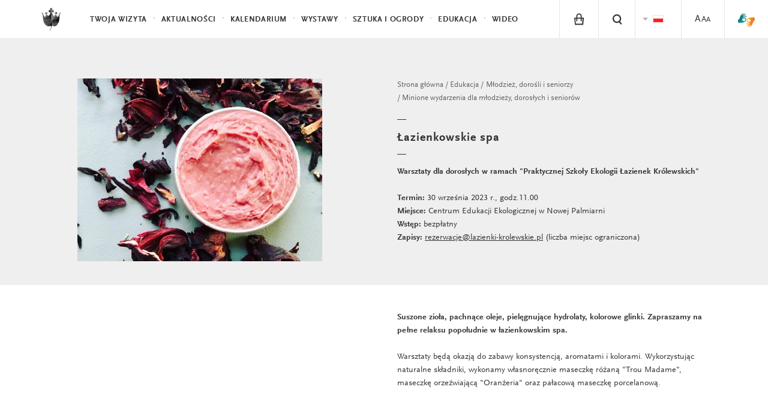

--- FILE ---
content_type: text/html; charset=UTF-8
request_url: https://lazienki-krolewskie.pl/pl/edukacja/dorosli-i-seniorzy/warsztaty/warsztaty-wyklady-lazienkowskie-spa
body_size: 8125
content:
<!-- MMM program_single --><!-- MMM gallery_grid_white --><!-- MMM form --><!-- MMM elements_category -->
<!DOCTYPE html>
<html lang="pl">
<head>
  <meta charset="utf-8">
  <!--[if IE]><meta http-equiv='X-UA-Compatible' content='IE=edge,chrome=1'><![endif]-->
  <title>Praktyczna Szkoła Ekologii Łazienek Królewskich | Łazienki Królewskie - Edukacja</title>
  <meta name="description" content="Łazienki Królewskie, Letnia Rezydencja Króla Stanisława Augusta to magiczne i niezwykłe ogrody, które koniecznie musisz odwiedzić.">
  <meta http-equiv="content-language" content="pl">
  <link rel="stylesheet" href="/public/themes/lazienki/css/style.css?v=1.0.32">
  <script src="/public/themes/lazienki/js/head.js"></script>

  <!--[if lte IE 8]>
  <script>
    if(window.location.href.indexOf("outdated-browser") < 0) window.location.replace("/pl/outdated-browser");
  </script>
  <![endif]-->

  <meta name="viewport" content="width=device-width, minimum-scale=1, maximum-scale=1, minimal-ui">
  <meta property="og:description" content="Łazienki Królewskie, Letnia Rezydencja Króla Stanisława Augusta to magiczne i niezwykłe ogrody, które koniecznie musisz odwiedzić.">
  <meta property="og:title" content="Praktyczna Szkoła Ekologii Łazienek Królewskich | Łazienki Królewskie - Edukacja">
  <meta property="og:image" content="http://lazienki-krolewskie.pl/public/upload/pages/thumb/545b63bf8a50d.jpg">
      <meta property="og:url" content="https://lazienki-krolewskie.pl/pl/edukacja/dorosli-i-seniorzy/warsztaty/warsztaty-wyklady-lazienkowskie-spa">
  <meta property="og:type" content="website">
  <meta property="fb:app_id" content="1550461701854532" />
  <link rel="canonical" href="https://lazienki-krolewskie.pl/pl/edukacja/dorosli-i-seniorzy/warsztaty/warsztaty-wyklady-lazienkowskie-spa">
  <link rel="icon" href="/favicon.png">
    <link rel="alternate" hreflang="pl" href="https://lazienki-krolewskie.pl/pl/edukacja/dorosli-i-seniorzy/warsztaty/warsztaty-wyklady-lazienkowskie-spa" />
  
<!-- Google Tag Manager -->
<script>(function(w,d,s,l,i){w[l]=w[l]||[];w[l].push({'gtm.start':
new Date().getTime(),event:'gtm.js'});var f=d.getElementsByTagName(s)[0],
j=d.createElement(s),dl=l!='dataLayer'?'&l='+l:'';j.async=true;j.src=
'https://www.googletagmanager.com/gtm.js?id='+i+dl;f.parentNode.insertBefore(j,f);
})(window,document,'script','dataLayer','GTM-P8W3MB3');</script>
<!-- End Google Tag Manager -->

<!-- Facebook Pixel Code -->
<script>
  !function(f,b,e,v,n,t,s)
  {if(f.fbq)return;n=f.fbq=function(){n.callMethod?
  n.callMethod.apply(n,arguments):n.queue.push(arguments)};
  if(!f._fbq)f._fbq=n;n.push=n;n.loaded=!0;n.version='2.0';
  n.queue=[];t=b.createElement(e);t.async=!0;
  t.src=v;s=b.getElementsByTagName(e)[0];
  s.parentNode.insertBefore(t,s)}(window, document,'script',
  'https://connect.facebook.net/en_US/fbevents.js');
  fbq('init', '424022489002238');
  fbq('track', 'PageView');
  </script>
  <noscript><img height="1" width="1" style="display:none"
  src="https://www.facebook.com/tr?id=424022489002238&ev=PageView&noscript=1"
  /></noscript>

</head>

  <body class="is-top " data-api-url="https://api.lazienki-krolewskie.pl/">
  <!--[if lt IE 9]>
    <p class="browsehappy">You are using an <strong>outdated</strong> browser. Please <a href="http://browsehappy.com/">upgrade your browser</a> to improve your experience.</p>
  <![endif]-->
<div id="fb-root"></div>

<!-- Google Tag Manager (noscript) -->
<noscript><iframe src="https://www.googletagmanager.com/ns.html?id=GTM-P8W3MB3"
height="0" width="0" style="display:none;visibility:hidden"></iframe></noscript>
<!-- End Google Tag Manager (noscript) -->

<!-- FB LOKE -->
<script>
  window.fbAsyncInit = function() {
    FB.init({
      appId      : '1550461701854532',
      xfbml      : true,
      version    : 'v2.2'
    });
  };

  (function(d, s, id){
     var js, fjs = d.getElementsByTagName(s)[0];
     if (d.getElementById(id)) {return;}
     js = d.createElement(s); js.id = id;
     js.src = "//connect.facebook.net/pl_PL/sdk.js";
     fjs.parentNode.insertBefore(js, fjs);
   }(document, 'script', 'facebook-jssdk'));
  </script>


<header class="header" id="header">

  <div class="header-bar">

    <a class="skip-button visually-hidden" href="#content">Przejdź do treści</a>
    <a class="skip-button visually-hidden" href="#bottom-nav">Przejdź do nawigacji</a>

    <a class="logo" href="/pl">
      <!--<img src="/public/themes/lazienki/images/lazienki-logo-edu.png" alt="Łazienki Królewskie" width="101" height="44">-->
      <!-- <img src="/public/themes/lazienki/images/lazienki-logo.svg" alt="Łazienki Królewskie" width="101" height="44" class="logo-alt">-->
      <!--<img src="/public/themes/lazienki/images/lazienki-logo-mlk.svg" alt="Łazienki Królewskie" width="101" height="44" class="logo-alt">
      <img src="/public/themes/lazienki/images/lazienki-logo-mlk.svg" alt="Łazienki Królewskie" width="101" height="44" class="logo-mlk">-->
      <img src="/public/upload/logotype/5506ddec9694f.png" alt="Łazienki Królewskie" width="101" height="44" class="logo-alt">
      <img src="/public/upload/logotype/5506ddec9694f.png" alt="Łazienki Królewskie" width="101" height="44" class="logo-mlk">

    </a>

    <a class="mobile-trigger" id="mobile-trigger" href="#">Menu</a>

    <nav class="header-nav" data-state-label="Menu">

      <form action="/pl/szukaj" class="visually-hidden" method="GET">
        <label for="search_disabled">Wpisz tekst do wyszukiwania</label>
        <input type="text" name="q" id="search_disabled">
        <input type="submit" value="Naciśnij przycisk aby rozpocząć wyszukiwanie">
      </form>
      
      

      <ul class="menu-main" role="menubar" id="main-menu">
      <!-- main menu -->
              <!-- main menu with submenu new style -->
                <li>
          <a href="#" data-history="false" class="menu-item" data-state-haspopup="true" data-state-expanded="false">Twoja wizyta</a>
           <div class="menu-children js-submenu" role="menu" data-state-hidden="true">
            <div class="menu-children-inner js-submenu-inner">
              
                                                    <div class="menu-children-col">
                                      <span class="menu-title">Muzeum Łazienki Królewskie</span>
                  <span class="menu-subtitle"></span>
                    <ul class="menu-children-submenu-alt">
                                                                              <li><a href="/pl/poznaj-lazienki">Poznaj Łazienki</a></li>
                                                                              <li><a href="/pl/muzeum-dostepne">Muzeum Dostępne</a></li>
                                                                              <li><a href="/pl/zwiedzanie/godziny-otwarcia">Godziny otwarcia</a></li>
                                                                              <li><a href="/pl/zwiedzanie/cennik">Bilety</a></li>
                                                                              <li><a href="/pl/zwiedzanie/dojazd">Dojazd</a></li>
                                                                              <li><a href="/pl/mapa">Mapa</a></li>
                                                                              <li><a href="https://www.lazienki-krolewskie.pl/public/upload/download/mapa%20stref%20odpoczynku%202025(4).pdf">Mapa stref odpoczynku na trawie</a></li>
                                                                              <li><a href="/pl/kontakt">Kontakt</a></li>
                                                                              <li><a href="/pl/regulamin-ogrodow">Regulamin Ogrodów</a></li>
                                                                              <li><a href="/pl/regulamin-zwiedzania">Regulamin zwiedzania</a></li>
                                                                              <li><a href="/pl/regulamin-fotografowania-i-filmowania">Regulamin fotografowania i filmowania</a></li>
                                                                              <li><a href="/pl/strategia-muzeum">Strategia Muzeum</a></li>
                                                                              <li><a href="/pl/udostepnianie-przestrzeni">Udostępnianie przestrzeni</a></li>
                                                          </ul>
                  </div>
                                    <div class="menu-children-col">
                                      <span class="menu-title">Muzeum Łowiectwa i Jeździectwa</span>
                  <span class="menu-subtitle">Oddział Muzeum Łazienki Królewskie</span>
                    <ul class="menu-children-submenu-alt">
                                                                              <li><a href="/pl/muzeum-lowiectwa-i-jezdziectwa">Poznaj Muzeum</a></li>
                                                                              <li><a href="/pl/muzeum-lowiectwa-i-jezdziectwa-wirtualne-zwiedzanie">Wirtualne zwiedzanie</a></li>
                                                                              <li><a href="/pl/muzeum-lowiectwa-i-jezdziectwa/godziny-otwarcia">Godziny otwarcia</a></li>
                                                                              <li><a href="/pl/muzeum-lowiectwa-i-jezdziectwa/bilety">Bilety</a></li>
                                                                              <li><a href="/pl/muzeum-lowiectwa-i-jezdziectwa/dojazd">Dojazd</a></li>
                                                                              <li><a href="/pl/muzeum-lowiectwa-i-jezdziectwa-kontakt">Kontakt</a></li>
                                                                              <li><a href="/pl/muzeum-lowiectwa-i-jezdziectwa-wystawy-stale">Wystawy stałe</a></li>
                                                                              <li><a href="/pl/muzeum-lowiectwa-i-jezdziectwa-edukacja">Edukacja</a></li>
                                                                              <li><a href="/pl/muzeum-lowiectwa-i-jezdziectwa-dzial-zbiorow-bibliotecznych">Biblioteka</a></li>
                                                          </ul>
                  </div>
                                  
            
        </div>
        </div>
        </li>
                      <!-- main menu with submenu new style -->
                <li role="presentation">
          <a href="/pl/aktualnosci" class="menu-item" role="menuitem">Aktualności</a>
        </li>
                      <!-- main menu with submenu new style -->
                <li role="presentation">
          <a href="/pl/wydarzenia" class="menu-item" role="menuitem">Kalendarium</a>
        </li>
                      <!-- main menu with submenu new style -->
                <li>
          <a href="#" data-history="false" class="menu-item" data-state-haspopup="true" data-state-expanded="false">Wystawy</a>
           <div class="menu-children js-submenu" role="menu" data-state-hidden="true">
            <div class="menu-children-inner js-submenu-inner">
              
                                <div class="menu-children-col">
                <ul class="menu-children-submenu">

                                                                        <li style="padding:0 0 4px 0">
                      <a style="font-size:0.87em"  href="/pl/wystawy-stale" role="menuitem">Wystawy stałe</a>
                    </li>
                                                                          <li style="padding:0 0 4px 0">
                      <a style="font-size:0.87em"  href="/pl/wystawy-czasowe" role="menuitem">Wystawy czasowe</a>
                    </li>
                                                                          <li style="padding:0 0 4px 0">
                      <a style="font-size:0.87em"  href="/pl/wystawy-plenerowe" role="menuitem">Wystawy plenerowe</a>
                    </li>
                                                                          <li style="padding:0 0 4px 0">
                      <a style="font-size:0.87em"  target="_blank" href="https://wystawy.lazienki-krolewskie.pl/" role="menuitem">Wystawy online</a>
                    </li>
                                                                  </ul>
              </div>
              
            
        </div>
        </div>
        </li>
                      <!-- main menu with submenu new style -->
                <li>
          <a href="#" data-history="false" class="menu-item" data-state-haspopup="true" data-state-expanded="false">Sztuka i Ogrody </a>
           <div class="menu-children js-submenu" role="menu" data-state-hidden="true">
            <div class="menu-children-inner js-submenu-inner">
              
                                <div class="menu-children-col">
                <ul class="menu-children-submenu">

                                                                        <li style="padding:0 0 4px 0">
                      <a style="font-size:0.87em"  href="/pl/katalog" role="menuitem">Kolekcje</a>
                    </li>
                                                                          <li style="padding:0 0 4px 0">
                      <a style="font-size:0.87em"  href="/pl/architektura" role="menuitem">Architektura</a>
                    </li>
                                                                          <li style="padding:0 0 4px 0">
                      <a style="font-size:0.87em"  href="/pl/Ogrody" role="menuitem">Ogrody </a>
                    </li>
                                                                          <li style="padding:0 0 4px 0">
                      <a style="font-size:0.87em"  href="/pl/historia" role="menuitem">Historia</a>
                    </li>
                                                                          <li style="padding:0 0 4px 0">
                      <a style="font-size:0.87em"  href="/pl/nasze-projekty" role="menuitem">Nasze projekty</a>
                    </li>
                                                                          <li style="padding:0 0 4px 0">
                      <a style="font-size:0.87em"  href="/pl/wydawnictwo" role="menuitem">Wydawnictwo</a>
                    </li>
                                                                  </ul>
              </div>
              
            
        </div>
        </div>
        </li>
                      <!-- main menu with submenu new style -->
                <li>
          <a href="#" data-history="false" class="menu-item" data-state-haspopup="true" data-state-expanded="false">Edukacja </a>
           <div class="menu-children js-submenu" role="menu" data-state-hidden="true">
            <div class="menu-children-inner js-submenu-inner">
              
                                <div class="menu-children-col">
                <ul class="menu-children-submenu">

                                                                        <li style="padding:0 0 4px 0">
                      <a style="font-size:0.87em"  href="/pl/edukacja" role="menuitem">Muzeum Łazienki Królewskie</a>
                    </li>
                                                                          <li style="padding:0 0 4px 0">
                      <a style="font-size:0.87em"  href="/pl/muzeum-lowiectwa-i-jezdziectwa-edukacja" role="menuitem">Muzeum Łowiectwa i Jeździectwa</a>
                    </li>
                                                                          <li style="padding:0 0 4px 0">
                      <a style="font-size:0.87em"  href="/pl/edukacja/baza-wiedzy" role="menuitem">Baza wiedzy</a>
                    </li>
                                                                          <li style="padding:0 0 4px 0">
                      <a style="font-size:0.87em"  target="_blank" href="https://bibliotekacyfrowa.lazienki-krolewskie.pl/" role="menuitem">Biblioteka Cyfrowa</a>
                    </li>
                                                                          <li style="padding:0 0 4px 0">
                      <a style="font-size:0.87em"  href="/pl/ogrody/poradnik-ekointerwencyjny" role="menuitem">Poradnik ekointerwencyjny</a>
                    </li>
                                                                  </ul>
              </div>
              
            
        </div>
        </div>
        </li>
                      <!-- main menu with submenu new style -->
                <li role="presentation">
          <a href="/pl/wideo" class="menu-item" role="menuitem">Wideo</a>
        </li>
                    </ul>

      <ul class="menu-tools" id="menu-tools"><li class="menu-item-basket is-hidden"><a href="/pl/e-sklep/koszyk" class="menu-tool-basket menu-tool-link"><i class="icon-basket"><span class="basket-count">0</span></i></a></li><li class="menu-item-shop"><a href="/pl/e-sklep" class="menu-tool-shop menu-tool-link"><i class="icon-shop"></i></a><span class="menu-item-hint">e-sklep</span></li><!-- RIGHT STANDARD --><li class="menu-item-search"><a href="#" class="menu-tool-search menu-tool-link" data-state-controls="search"><i class="icon-search"><span>Szukaj</span></i></a></li><li><ul class="menu-tool-language"><span class="visually-hidden">Zmien jezyk strony</span><li><span class="menu-tool-langauge-item"><i class="icon-flag-pl"><span>Polski</span></i></span></li><li><a href="/en" class="menu-tool-langauge-item" data-history="false"><i class="icon-flag-en"><span>English</span></i></a></li></ul><!-- <a href="#language" class="menu-tool-language"><i class="icon-flag-pl"><span>Change language from Polish</span></i> --></li><!-- RIGHT WITH SUBMENU --><li><a href="/pl/dostepnosc" class="menu-tool-link"><span class="a1">A</span><span class="a2">A</span><span class="a3">A</span></a></li><li class="menu-item-sign menu-item-sign--mobile"><a href="https://tlumacz.migam.org/lazienki_krolewskie" target="_blank" class="menu-tool-shop menu-tool-link"><img src="/public/themes/lazienki/images/sign-symbol.png" alt="sign symbol" class="icon-sign is-loading"><span class="icon-sign__caption">tłumacz migam</span></a></li></ul>

    </nav>
  </div>
  <nav class="search" data-state-hidden="true" id="search">
    <div class="tab">
      <div class="tab-cell">
        <form class="search-form" role="search" action="/pl/szukaj">
          <div class="visually-hidden">
              <label for="search-input">Szukaj</label>
          </div>
          <div class="search-field">
              <input id="search-input" name="q" type="text" class="search-input text" autocomplete="off" placeholder="Szukaj"><button class="search-button" type="submit">Szukaj</button>
          </div>
          <ul class="search-results" id="search-results">
          </ul>
        </form>
      </div>
    </div>
    <button class="search-close" data-state-controls="search"><i class="icon-close"></i><span class="visually-hidden">Zamknij wyszukiwanie</span></button>
  </nav>
  </header>

<div class="wrapper">
  <div class="wrapper-inner">
  <main id="content" class="content" data-title="Praktyczna Szkoła Ekologii Łazienek Królewskich | Łazienki Królewskie - Edukacja">
               <div class="js-article" data-script="Article">

    <div class="article-text-top module">
        <div class="grid">
            
            <div class="grid-28 article-img">
                <figure>
                    <img src="/public/upload/programs/big/64f729760338e.jpg" alt="Miska z różową pastą. Wokół miski rozsypane są płatki suszonych bordowych płatków kwiatów. " class="is-loading">
                    <figcaption></figcaption>                </figure>
            </div><div class="grid-24 is-w-r-margin-2">
                    <nav itemscope itemtype="http://schema.org/BreadcrumbList">
            <ol class="breadcrumbs" data-state-label="Jesteś tutaj">
                                            <li itemprop="itemListElement" itemscope itemtype="http://schema.org/ListItem"><a itemprop="item" href="/pl"><span itemprop="position" class="visually-hidden">1</span><span itemprop="name">Strona główna</span></a></li>
                                                          <li itemprop="itemListElement" itemscope itemtype="http://schema.org/ListItem"><a itemprop="item" href="/pl/edukacja"><span itemprop="position" class="visually-hidden">2</span><span itemprop="name">Edukacja</span></a></li>
                                                          <li itemprop="itemListElement" itemscope itemtype="http://schema.org/ListItem"><a itemprop="item" href="/pl/edukacja/dorosli-i-seniorzy"><span itemprop="position" class="visually-hidden">3</span><span itemprop="name">Młodzież, dorośli i seniorzy</span></a></li>
                                                          <li itemprop="itemListElement" itemscope itemtype="http://schema.org/ListItem"><a itemprop="item" href="/pl/edukacja/dorosli-i-seniorzy/minione-wydarzenia-dla-mlodziezy-doroslych-i-seniorow"><span itemprop="position" class="visually-hidden">4</span><span itemprop="name">Minione wydarzenia dla młodzieży, dorosłych i seniorów</span></a></li>
                                        </ol>
</nav>
                    <hr class="article-line" role="presentation">
                    <h1 class="article-title"><strong>Łazienkowskie spa</strong></h1>
                    <hr class="article-line" role="presentation">              
                                                            <div class="module-text">
                    <p><strong>Warsztaty dla dorosłych w&nbsp;ramach &quot;Praktycznej Szkoły Ekologii Łazienek Kr&oacute;lewskich&quot;</strong></p>

<p style="margin-left:0cm; margin-right:0cm"><strong>Termin: </strong>30 września 2023 r., godz.11.00<br />
<strong>Miejsce:</strong> Centrum Edukacji Ekologicznej w&nbsp;Nowej Palmiarni<br />
<strong>Wstęp:</strong> bezpłatny<br />
<strong>Zapisy: </strong><a href="mailto:rezerwacje@lazienki-krolewskie.pl">rezerwacje@lazienki-krolewskie.pl</a> (liczba miejsc ograniczona)</p>
                    </div>
            </div>
        </div>
    </div>

    <div class="article-text module">
        <div class="grid">

            <div class="grid-24 is-w-r-margin-2">

                  <div class="module-text"><p style="margin-left:0cm; margin-right:0cm"><strong>Suszone zioła, pachnące oleje, pielęgnujące hydrolaty, kolorowe glinki. Zapraszamy na pełne relaksu popołudnie w&nbsp;łazienkowskim spa. </strong></p>

<p style="margin-left:0cm; margin-right:0cm">Warsztaty będą<strong> </strong>okazją do zabawy konsystencją, aromatami i&nbsp;kolorami. Wykorzystując naturalne składniki, wykonamy własnoręcznie maseczkę r&oacute;żaną &quot;Trou Madame&quot;, maseczkę orzeźwiającą &quot;Oranżeria&quot; oraz pałacową maseczkę porcelanową.</p></div>
           
        
            </div>
        
        </div>

    </div>

    

</div>       
  </main>
  </div>
</div>
<footer class="footer" id="footer">
  <div class="footer-inner">

  <div class="grid footer-top">

    <div class="grid-75" data-scroll-end="1">
                <form action="/" method="post" class="js-form-newsletter">
                    <div class="newsletter">
                        <label for="n-email" class="newsletter-name">Newsletter</label>
                        <div class="newsletter-messages"></div>
                        <input type="email" id="n-email" name="email" placeholder="Twój e-mail" required data-parsley-error-message="Proszę podać adres e-mail.">
                        <div class="newsletter-cbox cbox">
                            <input type="checkbox" name="agree" id="n-agree" required data-parsley-error-message="Akcpetacja jest wymagana.">
                            <label for="n-agree" class="newsletter-cbox-box cbox-box"><i class="icon-checked"></i></label>
                        </div>
                        <label for="n-agree">Administrator: Muzeum Łazienki Królewskie. Przetwarzamy Twoje dane osobowe w celu wysyłki newslettera. Więcej o przetwarzaniu i swoich prawach przeczytasz w  <a href="/pl/ochrona-prywatnosci">Polityce prywatności </a>
                            <span class="more">Wyrażam zgodę na przetwarzanie moich danych osobowych przez administratora: Muzeum Łazienki Królewskie z siedzibą w Warszawie, ul. Agrykoli&nbsp;1 dla celów marketingowych i&nbsp;statystycznych, w&nbsp;trakcie a&nbsp;także po wygaśnięciu usług realizowanych przez Serwis.<br/>Dane nie będą udostępniane innym podmiotom.<br/>Zgodnie z&nbsp;ustawą z&nbsp;dnia 29 sierpnia 1997&nbsp;r. o&nbsp;ochronie danych osobowych (t.j. Dz.U.2014.1182) dane zamieszczam dobrowolnie, mam prawo dostępu do treści swoich danych, ich poprawiania i&nbsp;żądania zaprzestania przetwarzania moich danych osobowych. Zgoda może zostać w&nbsp;każdym czasie odwołana. Zgadzam się na otrzymywanie informacji handlowych wysyłanych przez Muzeum Łazienki Królewskie z&nbsp;siedzibą w&nbsp;Warszawie, ul. Agrykoli&nbsp;1 na wyżej podany adres elektroniczny (e-mail) zgodnie z&nbsp;ustawą z&nbsp;dnia 18 lipca 2002&nbsp;r. o&nbsp;świadczeniu usług drogą elektroniczną (t.j. DZ.U. 2013.1422).</span>
                        </label>
                        <button type="submit">Wyślij</button>
                    </div>
                </form>
    </div>
    <div class="grid-25">
            <span class="polub-nas">Odwiedź nas</span>
                <div class="fb-like" data-href="https://www.facebook.com/Muzeum.Lazienki.Krolewskie" xdata-width="110" data-layout="button_count" data-action="like" data-show-faces="false" data-share="false"></div>
    </div>



  </div>
    <hr>
    <div class="grid footer-middle">
      <div class="grid-34">
        <ul class="footer-bar" role="menu">          
                                        <li>
            <a href="/pl/bip">
              <img style="float:left;margin:0 0 0 0;max-height:20px" src="/workspace/images/bip.png" alt="BIP">&nbsp;&nbsp;&nbsp;BIP</a>
          </li>
                                                  <li>
            <a href="/pl/kontakt">
              Kontakt</a>
          </li>
                                                  <li>
            <a href="/pl/dostepnosc">
              Deklaracja dostępności</a>
          </li>
                                                  <li>
            <a href="/pl/mapa-strony">
              Mapa strony</a>
          </li>
                                                  <li>
            <a href="/pl/press-room">
              Press Room</a>
          </li>
                                        </ul><ul class="footer-bar" style="padding-top:0px;margin-top:-20px" role="menu">          <li>
            <a href="/pl/bipdokumenty-statutowe">
              Statut</a>
          </li>
                                                  <li>
            <a href="/pl/rada-muzeum">
              Rada Muzeum</a>
          </li>
                                                  <li>
            <a href="/pl/mecenasi">
              Mecenasi i partnerzy</a>
          </li>
                                                  <li>
            <a href="/pl/dofinansowania">
              Dofinansowania</a>
          </li>
                                                  <li>
            <a href="/pl/polityka-prywatnosci">
              Cookies</a>
          </li>
                                                  <li>
            <a href="/pl/ochrona-prywatnosci">
              RODO</a>
          </li>
                                                  <li>
            <a href="https://blog.lazienki-krolewskie.pl/pl">
              Blog</a>
          </li>
                            </ul>
      </div>
    </div>
    <hr/>
    <div class="grid footer-bottom">
      <div class="footer-logo">
        <p><img width="145" height="64" src="/public/themes/lazienki/images/fe-is.png" alt="Fundusze Europejskie - Infrastruktura i Środowisko" style="margin-top:-10px"></p>
      </div><div class="footer-logo">
        <p><img width="40" height="56" src="/public/themes/lazienki/images/nfos.png" alt="Narodowy Fundusz Ochrony Środowiska i Gospodarki Wodnej" style="margin-top:-6px"></p>
      </div><div class="footer-logo">
        <p><img width="68" height="42" src="/public/themes/lazienki/images/mkidn.svg" style="margin-top:3px" alt="Ministerstwo Kultury i Dzedzictwa Narodowego"></p>
      </div><div class="footer-logo">
        <p><img width="200" height="62" style="margin-top:-5px" src="/public/themes/lazienki/images/ue-efsi.png" alt="Europejskie Fundusze Strukturalne i Inwestycyjne"></p>
      </div>      <div class="grid-54"><p class="footer-colophon">Strona sfinansowana ze środków Programu Operacyjnego Infrastruktura i&nbsp;Środowisko 2007&#8209;2013.</p></div>
    </div>
</div>
</footer>


<div class="menu-closer" id="menu-closer"></div>

<div id="bottom-nav" class="bottom-nav" role="menu">
  <nav>
    <ul class="bottom-nav-primary">
                  <li>
        <a href="/pl/twoja-wizyta" data-history="false" class="bnp-item" role="menuitem" data-state-haspopup="true" data-state-expanded="false">Twoja wizyta</a>
        <div class="bnp-submenu js-submenu" role="menu" data-state-hidden="true">
          <ul class="bnp-submenu-list js-submenu-inner">
                                                                                <li  class="bnp-item" style="background-color:#f4f4f4">Muzeum Łazienki Królewskie</li>
                                    <li  class="bnp-item" role="menuitem"><a href="/pl/poznaj-lazienki">Poznaj Łazienki</a></li>
                                    <li  class="bnp-item" role="menuitem"><a href="/pl/muzeum-dostepne">Muzeum Dostępne</a></li>
                                    <li  class="bnp-item" role="menuitem"><a href="/pl/zwiedzanie/godziny-otwarcia">Godziny otwarcia</a></li>
                                    <li  class="bnp-item" role="menuitem"><a href="/pl/zwiedzanie/cennik">Bilety</a></li>
                                    <li  class="bnp-item" role="menuitem"><a href="/pl/zwiedzanie/dojazd">Dojazd</a></li>
                                    <li  class="bnp-item" role="menuitem"><a href="/pl/mapa">Mapa</a></li>
                                    <li  class="bnp-item" role="menuitem"><a href="https://www.lazienki-krolewskie.pl/public/upload/download/mapa%20stref%20odpoczynku%202025(4).pdf">Mapa stref odpoczynku na trawie</a></li>
                                    <li  class="bnp-item" role="menuitem"><a href="/pl/kontakt">Kontakt</a></li>
                                    <li  class="bnp-item" role="menuitem"><a href="/pl/regulamin-ogrodow">Regulamin Ogrodów</a></li>
                                    <li  class="bnp-item" role="menuitem"><a href="/pl/regulamin-zwiedzania">Regulamin zwiedzania</a></li>
                                    <li  class="bnp-item" role="menuitem"><a href="/pl/regulamin-fotografowania-i-filmowania">Regulamin fotografowania i filmowania</a></li>
                                    <li  class="bnp-item" role="menuitem"><a href="/pl/strategia-muzeum">Strategia Muzeum</a></li>
                                    <li  class="bnp-item" role="menuitem"><a href="/pl/udostepnianie-przestrzeni">Udostępnianie przestrzeni</a></li>
                                                                                      <li  class="bnp-item" style="background-color:#f4f4f4">Muzeum Łowiectwa i Jeździectwa</li>
                                    <li  class="bnp-item" role="menuitem"><a href="/pl/muzeum-lowiectwa-i-jezdziectwa">Poznaj Muzeum</a></li>
                                    <li  class="bnp-item" role="menuitem"><a href="/pl/muzeum-lowiectwa-i-jezdziectwa-wirtualne-zwiedzanie">Wirtualne zwiedzanie</a></li>
                                    <li  class="bnp-item" role="menuitem"><a href="/pl/muzeum-lowiectwa-i-jezdziectwa/godziny-otwarcia">Godziny otwarcia</a></li>
                                    <li  class="bnp-item" role="menuitem"><a href="/pl/muzeum-lowiectwa-i-jezdziectwa/bilety">Bilety</a></li>
                                    <li  class="bnp-item" role="menuitem"><a href="/pl/muzeum-lowiectwa-i-jezdziectwa/dojazd">Dojazd</a></li>
                                    <li  class="bnp-item" role="menuitem"><a href="/pl/muzeum-lowiectwa-i-jezdziectwa-kontakt">Kontakt</a></li>
                                    <li  class="bnp-item" role="menuitem"><a href="/pl/muzeum-lowiectwa-i-jezdziectwa-wystawy-stale">Wystawy stałe</a></li>
                                    <li  class="bnp-item" role="menuitem"><a href="/pl/muzeum-lowiectwa-i-jezdziectwa-edukacja">Edukacja</a></li>
                                    <li  class="bnp-item" role="menuitem"><a href="/pl/muzeum-lowiectwa-i-jezdziectwa-dzial-zbiorow-bibliotecznych">Biblioteka</a></li>
                                                      </ul>
        </div>
      </li>
                        <li>
        <a href="/pl/aktualnosci" class="bnp-item" role="menuitem">Aktualności</a>
      </li>
                        <li>
        <a href="/pl/wydarzenia" class="bnp-item" role="menuitem">Kalendarium</a>
      </li>
                        <li>
        <a href="/pl/wystawy" data-history="false" class="bnp-item" role="menuitem" data-state-haspopup="true" data-state-expanded="false">Wystawy</a>
        <div class="bnp-submenu js-submenu" role="menu" data-state-hidden="true">
          <ul class="bnp-submenu-list js-submenu-inner">
            
                                    <li class="bnp-submenu-item">
              <a href="/pl/wystawy-stale" role="menuitem">Wystawy stałe</a>
            </li>
                        <li class="bnp-submenu-item">
              <a href="/pl/wystawy-czasowe" role="menuitem">Wystawy czasowe</a>
            </li>
                        <li class="bnp-submenu-item">
              <a href="/pl/wystawy-plenerowe" role="menuitem">Wystawy plenerowe</a>
            </li>
                        <li class="bnp-submenu-item">
              <a href="https://wystawy.lazienki-krolewskie.pl/" target="_blank" role="menuitem">Wystawy online</a>
            </li>
                        
                      </ul>
        </div>
      </li>
                        <li>
        <a href="/pl/sztuka_i_ogrody" data-history="false" class="bnp-item" role="menuitem" data-state-haspopup="true" data-state-expanded="false">Sztuka i Ogrody </a>
        <div class="bnp-submenu js-submenu" role="menu" data-state-hidden="true">
          <ul class="bnp-submenu-list js-submenu-inner">
            
                                    <li class="bnp-submenu-item">
              <a href="/pl/katalog" role="menuitem">Kolekcje</a>
            </li>
                        <li class="bnp-submenu-item">
              <a href="/pl/architektura" role="menuitem">Architektura</a>
            </li>
                        <li class="bnp-submenu-item">
              <a href="/pl/Ogrody" role="menuitem">Ogrody </a>
            </li>
                        <li class="bnp-submenu-item">
              <a href="/pl/historia" role="menuitem">Historia</a>
            </li>
                        <li class="bnp-submenu-item">
              <a href="/pl/nasze-projekty" role="menuitem">Nasze projekty</a>
            </li>
                        <li class="bnp-submenu-item">
              <a href="/pl/wydawnictwo" role="menuitem">Wydawnictwo</a>
            </li>
                        
                      </ul>
        </div>
      </li>
                        <li>
        <a href="/pl/edukacja" data-history="false" class="bnp-item" role="menuitem" data-state-haspopup="true" data-state-expanded="false">Edukacja </a>
        <div class="bnp-submenu js-submenu" role="menu" data-state-hidden="true">
          <ul class="bnp-submenu-list js-submenu-inner">
            
                                    <li class="bnp-submenu-item">
              <a href="/pl/edukacja" role="menuitem">Muzeum Łazienki Królewskie</a>
            </li>
                        <li class="bnp-submenu-item">
              <a href="/pl/muzeum-lowiectwa-i-jezdziectwa-edukacja" role="menuitem">Muzeum Łowiectwa i Jeździectwa</a>
            </li>
                        <li class="bnp-submenu-item">
              <a href="/pl/edukacja/baza-wiedzy" role="menuitem">Baza wiedzy</a>
            </li>
                        <li class="bnp-submenu-item">
              <a href="https://bibliotekacyfrowa.lazienki-krolewskie.pl/" target="_blank" role="menuitem">Biblioteka Cyfrowa</a>
            </li>
                        <li class="bnp-submenu-item">
              <a href="/pl/ogrody/poradnik-ekointerwencyjny" role="menuitem">Poradnik ekointerwencyjny</a>
            </li>
                        
                      </ul>
        </div>
      </li>
                        <li>
        <a href="/pl/wideo" class="bnp-item" role="menuitem">Wideo</a>
      </li>
                </ul>

    <ul class="bottom-nav-secondary">
              <li>
                    <a href="https://www.facebook.com/Muzeum.Lazienki.Krolewskie" target="_blank">
                        <div class="icon-facebook"><span>Łazienki Królewskie na Facebooku</span></div>
                    </a>
                    <a href="https://www.youtube.com/user/LazienkiTV" target="_blank">
                        <div class="icon-youtube"><span>Łazienki Królewskie na Youtube</span></div>
                    </a>
                    <a href="https://www.instagram.com/lazienkimuzeum" target="_blank">
                        <div class="icon-instagram"><span>Łazienki Królewskie na Instagram</span></div>
                    </a>
                    <a href="https://twitter.com/lazienkimuzeum" target="_blank">
                        <div class="icon-twitter"><span>Łazienki Królewskie na Twitter</span></div>
                    </a>
        </li>


                  <li><a class="bns-item" href="/pl/e-sklep" role="menuitem">E-sklep</a></li>
                                    <li><a class="bns-item" href="/pl/szukaj" role="menuitem">Szukaj</a></li>
                                           <li><a class="bns-item" href="/pl/dostepnosc" role="menuitem">Dostępność</a></li>
                  <li>
      <a class="bns-item" href="#" role="menuitem" data-state-haspopup="true" data-state-expanded="false">
          <i class="icon-flag-pl"></i> Zmiana języka
        </a>
        <div class="bns-submenu js-submenu" role="menu" data-state-hidden="true">
          <ul class="bns-submenu-list js-submenu-inner">
                        <li class="bns-submenu-item">
              <a href="/pl/edukacja/dorosli-i-seniorzy/warsztaty/warsztaty-wyklady-lazienkowskie-spa" data-history="false">
              <span class="bns-langauge-item">
                <i class="icon-flag-pl"></i> <span>Polski</span>
              </span>
              </a>
            </li>
                        <li class="bns-submenu-item">
              <a href="/en" data-history="false">
              <span class="bns-langauge-item">
                <i class="icon-flag-en"></i> <span>English</span>
              </span>
              </a>
            </li>
                      </ul>
        </div>
      </li>
      <li>
        <a href="https://tlumacz.migam.org/lazienki_krolewskie" target="_blank" role="menuitem">
          <img src="/public/themes/lazienki/images/sign-symbol.png" alt="sign symbol" class="icon-sign icon-sign--mobile is-loading">
          <span class="icon-sign__caption">tłumacz migam</span>
        </a>
      </li>
    </ul>
  </nav>
</div>

<script type="text/template" id="template-search">

{% _.each(results, function(result) { %}
<li>
  <a href="{{ result.url }}">
    <div class="search-results-title">{{ result.title }}</div>
    {% if ( result.excerpt != '') { %}<div class="search-results-excerpt">{{ result.excerpt }}</div>{% } %}
  </a>
</li>
{% }); if ( moreResults.count > 0 ) { %}
<li class="search-results-more">
  <a href="{{ moreResults.url }}">
    Zobacz pozostałe wyniki ({{ moreResults.count }})
  </a>
</li>
{% } %}

</script>
<script src="//ajax.googleapis.com/ajax/libs/jquery/1.10.2/jquery.min.js"></script>
<script src="/public/themes/lazienki/js/libs.min.js?v=1.0.32"></script>
<script src="/public/themes/lazienki/js/scripts.min.js?v=1.0.32"></script>
<script src="https://ewejsciowki.pl/embedded_static/embedded.js"></script>
<script type="text/javascript">var _gaq = _gaq || [];_gaq.push(['_setAccount', 'UA-26003071-1']);_gaq.push(['_setDomainName', 'none']);_gaq.push(['_setAllowLinker', true]);_gaq.push(['_trackPageview']);(function() {var ga = document.createElement('script'); ga.type = 'text/javascript'; ga.async = true;ga.src = ('https:' == document.location.protocol ? 'https://ssl' : 'http://www') + '.google-analytics.com/ga.js';var s = document.getElementsByTagName('script')[0]; s.parentNode.insertBefore(ga, s);})();</script>

</body>
</html>
<!-- rendered in 0,066640853881836 -->